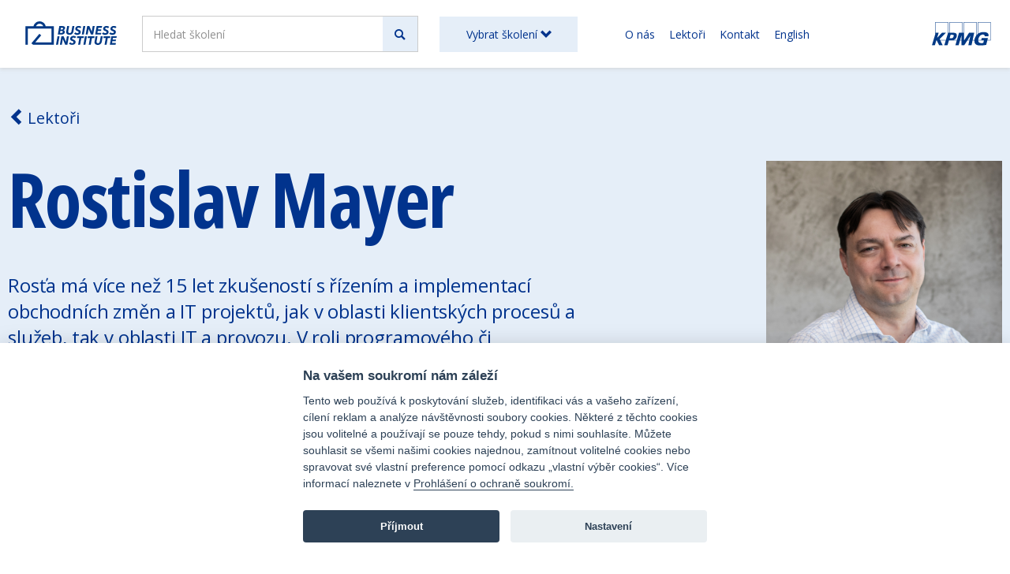

--- FILE ---
content_type: text/html; charset=utf-8
request_url: https://skolenikpmg.cz/skolitele/rostislav-mayer
body_size: 3028
content:
<!DOCTYPE html>
<html class="no-js" lang="cs">
<head>
    <meta charset="utf-8">
    <meta http-equiv="x-ua-compatible" content="ie=edge">
    <meta name="viewport" content="width=device-width, initial-scale=1">
    <title>Rostislav Mayer | KPMG Business Institute</title>
    <meta name="description"
          content="KPMG Business Institute je vzdělávací centrum, které vám nabízí pestrou škálu kurzů a školení zaměřených především na finanční řízení, účetnictví a daně, personální či projektové řízení, měkké dovednosti.">
    <meta name="viewport" content="width=device-width, initial-scale=1">

    <!--[if gt IE 8]><!-->
    <link rel="stylesheet" href="/src/css/index.css?356938463">
    <!--<![endif]-->

    <!--[if lte IE 8]>
	<link rel="stylesheet" href="/src/css/index-oldie.css?1009922091">
	<![endif]-->

    <!--[if lte IE 8]>
	<script src="/src/js/html5shiv.min.js?648385147"></script>
	<![endif]-->

    <meta name="google-site-verification" content="Wk7h0BZIvmSfO2Q6HRWvqWsc5EsU7CdMGbAl4BAbwmg" />

    <!-- Google Tag Manager -->
    <noscript
    >
        <iframe
                src="//www.googletagmanager.com/ns.html?id=GTM-PD53ZR"
                height="0"
                width="0"
                style="display: none; visibility: hidden"
        ></iframe
        >
    </noscript>
    <script>
        ;(function (w, d, s, l, i) {
            w[l] = w[l] || []
            w[l].push({'gtm.start': new Date().getTime(), event: 'gtm.js'})
            var f = d.getElementsByTagName(s)[0],
                j = d.createElement(s),
                dl = l != 'dataLayer' ? '&l=' + l : ''
            j.async = true
            j.src = '//www.googletagmanager.com/gtm.js?id=' + i + dl
            f.parentNode.insertBefore(j, f)
        })(window, document, 'script', 'dataLayer', 'GTM-PD53ZR')
    </script>
    <!-- End Google Tag Manager -->
    <style>
        .backdrop-modal {
            position: fixed;
            display: none;
            z-index: 999;
            top: 0;
            left: 0;
            width: 100%;
            height: 100%;
            background: #00000088;
        }
    </style>
    <!--Cookies Consent Init-END-->
</head>

<!--[if lte IE 8]>
<body class="ie8 no-svg {$bodyClasses}"><![endif]-->
<!--[if gt IE 8]><!-->
<body><!--<![endif]-->

<header class="header">
    <div class="grid-wrap">
        <div class="grid">
            <a href="#" class="main-navigation-toggle js-main-navigation-toggle">
                <span class="icon-list-view"></span>
                <span class="icon-close"></span>
            </a>

            <a href="/" class="logo">
                <img src="/images/kpbi-logo.svg" alt="Business Institute">
            </a>

            <form method="post" action="/vyhledat" class="main-navigation__form">
                <input type="text" name="query" placeholder="Hledat školení" value="">
                <button type="submit"><i class="icon-search"></i></button>
            </form>


            <div class="main-navigation">
                <button class="show-workshops">
                    Vybrat školení
                    <span class="icon-chevron-down"></span>
                    <span class="icon-chevron-up"></span>
                </button>

                <div class="main-navigation__training">
                        <div class="navigation__box">
        <ul class="courses-navigation__list openWorkshops">
                            <li>
                    <a href="/skoleni/ucetni-skoleni"><span>Účetní školení</span> <span class="counter">13</span></a>
                </li>
                            <li>
                    <a href="/skoleni/danova-skoleni"><span>Daňová školení</span> <span class="counter">1</span></a>
                </li>
                            <li>
                    <a href="/skoleni/pravni-skoleni"><span>Právní školení</span> <span class="counter">1</span></a>
                </li>
                            <li>
                    <a href="/skoleni/akademie-esg"><span>Akademie ESG</span> <span class="counter">4</span></a>
                </li>
                            <li>
                    <a href="/skoleni/compliance-management-programme"><span>Compliance Management Programme</span> <span class="counter">13</span></a>
                </li>
                            <li>
                    <a href="/skoleni/bankovnictvi"><span>Bankovnictví</span> <span class="counter">1</span></a>
                </li>
                            <li>
                    <a href="/skoleni/interest-komplexni-pro-financni-instituce"><span>INTEREST – komplexní vzdělávací program pro finanční instituce</span> <span class="counter">1</span></a>
                </li>
                            <li>
                    <a href="/skoleni/interni-audit"><span>Interní audit</span> <span class="counter">12</span></a>
                </li>
                            <li>
                    <a href="/skoleni/projektove-rizeni"><span>Projektové řízení</span> <span class="counter">1</span></a>
                </li>
                            <li>
                    <a href="/skoleni/podnikovy-ombudsman"><span>Podnikový ombudsman</span> <span class="counter">1</span></a>
                </li>
                            <li>
                    <a href="/skoleni/manazerske-a-obchodni-dovednosti"><span>Manažerské a obchodní dovednosti</span> <span class="counter">2</span></a>
                </li>
                    </ul>
    </div>

    <div class="navigation__box">
        <ul class="courses-navigation__list requestWorkshop">
                            <li>
                    <a href="/skoleni/pojistovnictvi">Pojišťovnictví</a>
                </li>
                            <li>
                    <a href="/skoleni/problematika-podvodneho-jednani">Problematika podvodného jednání</a>
                </li>
                            <li>
                    <a href="/skoleni/prodeje-a-akvizice">Prodeje a akvizice</a>
                </li>
                            <li>
                    <a href="/skoleni/real-estate">Real estate</a>
                </li>
                            <li>
                    <a href="/skoleni/zakaznicka-zkusenost">Zákaznická zkušenost</a>
                </li>
                            <li>
                    <a href="/skoleni/ai">AI</a>
                </li>
                            <li>
                    <a href="/skoleni/koucink">Koučink</a>
                </li>
                            <li>
                    <a href="/skoleni/it">IT</a>
                </li>
                            <li>
                    <a href="/skoleni/rozvojovy-program-manazerskych-dovednost">Rozvojový program manažerských dovedností</a>
                </li>
            
            <li>
                <a href="/skoleni-na-miru">Školení na míru</a>
            </li>
        </ul>
    </div>
                </div>

                <div class="main-navigation__items">
                    <a class="main-navigation__item" href="/o-nas">O nás</a>
                    <a class="main-navigation__item" href="/skolitele">Lektoři</a>
                    <a class="main-navigation__item" href="/kontakt">Kontakt</a>
                    <a class="main-navigation__item" href="/en/skolitele/rostislav-mayer">English</a>
                </div>
            </div>

            <a href="/" class="logo-kpmg">
                <img src="/images/kpmg-logo.svg" alt="KPMG">
            </a>
        </div>
    </div>
</header>

 <div class="lector-profile-header"><div class="grid-wrap"><div class="grid"><div class="content"><div class="breadcrumbs"><a class="main-navigation__item" href="/skolitele"><span class="icon-chevron-left"></span> Lektoři </a></div><h1 class="title">Rostislav Mayer</h1><p class="description">Rosťa má více než 15 let zkušeností s řízením a implementací obchodních změn a IT projektů, jak v oblasti klientských procesů a služeb, tak v oblasti IT a provozu. V roli programového či projektového manažera se zaměřuje na zavádění nových technologií, zlepšování výkonnosti procesů a zvyšování zákaznické spokojenosti. V minulosti Rosťa odpovídal za řízení IT dodávek a požadavků (IT Demand management), Business Process management (optimalizační strategie a efektivní nastavení organizace) a zastával roli manažera podnikového projektového portfolia.</p></div><img class="photo" src="/media/f0b640696ce9_lecturer.jpg" width="100%"></div></div></div>
<div class="content">
    <div class="lector-profile-body"><div class="grid-wrap"><div class="grid"><h2>Aktuální školení</h2><div class="workshops"><p>Nemá vypsaná žádná školení</p></div></div></div></div></div>

<footer class="footer">
    <div class="grid-wrap">
        <div class="grid">
            <div class="o-media__img">
                <img src="/images/acca.png" alt="">
            </div>
            <div class="o-media__body">
                Všechna školení poskytovaná KPMG Business Institutem jsou součástí systému dalšího profesního vzdělávání pro členy ACCA, kteří díky účasti na nich budou moci pokračovat ve sbírání bodů CPD. Obsah školení je v souladu se zaměřením tematických okruhů stanovených pro složení auditorské zkoušky dle § 8 zákona č. 93/2009 Sb., o auditorech.
            </div>
        </div>

        <div class="grid">
    
            <p>
                &copy; 2026 KPMG Česká republika, s.r.o., a Czech limited liability company and a member firm of the KPMG global organization of independent member firms affiliated with KPMG International Limited, a private English company limited by guarantee. All rights reserved. <br> 
                                    <a style="color:#01338D" href="https://skolenikpmg.cz/podminky">Obchodní podmínky</a> | 
                    <a style="color:#01338D" href="https://kpmg.com/cz/cs/home/misc/pravni-prohlaseni.html">Právní prohlášení</a> | 
                    <a style="color:#01338D" href="https://kpmg.com/cz/cs/home/misc/prohlaseni-o-ochrane-soukromi.html">Ochrana soukromí</a> | 
                    <button type="button" data-cc="c-settings" class="cookie-settings">Nastavení cookie</button>
                
            </p>
        </div>
    </div>
</footer>

<script src="/src/js/jquery.min.js?1111438676"></script>
<script src="/src/js/owl-carousel/owl.carousel.min.js?74826080"></script>
<script src="/js/jquery.form.js?1053062382"></script>
<script src="/src/js/main.js?356556354"></script>
<script src="/src/js/consent.js?2130609537"></script>
<script src="/src/js/cookie.js?1089694051"></script>

</body>
</html>


--- FILE ---
content_type: text/css
request_url: https://skolenikpmg.cz/src/css/icon.css
body_size: 10130
content:
@font-face {
    font-family: 'icomoon';
    src: url("../font/icomoon.eot");
    src: url("../font/icomoon.eot#iefix") format('embedded-opentype'), url("[data-uri]") format('woff'), url("../font/icomoon.ttf") format('truetype'), url("../font/icomoon.svg#icomoon") format('svg');
    font-weight: normal;
    font-style: normal
}

[class^="icon-"], [class*=" icon-"] {
    font-family: 'icomoon' !important;
    speak: none;
    font-style: normal;
    font-weight: normal;
    font-variant: normal;
    text-transform: none;
    line-height: 1;
    -webkit-font-smoothing: antialiased;
    -moz-osx-font-smoothing: grayscale
}

.icon-search:before {
    content: "\e926"
}

.icon-list-view:before {
    content: "\e91a"
}

.icon-close:before {
    content: "\e911"
}

.icon-chevron-down:before {
    content: "\e90c"
}

.icon-chevron-up:before {
    content: "\e90f"
}

.icon-calendar:before {
    content: "\e907"
}

.icon-person:before {
    content: "\e921"
}

.icon-chevron-right:before {
    content: "\e90e"
}

.icon-chevron-left:before {
    content: "\e90d"
}

--- FILE ---
content_type: text/plain
request_url: https://www.google-analytics.com/j/collect?v=1&_v=j102&a=255115696&t=pageview&_s=1&dl=https%3A%2F%2Fskolenikpmg.cz%2Fskolitele%2Frostislav-mayer&ul=en-us%40posix&dt=Rostislav%20Mayer%20%7C%20KPMG%20Business%20Institute&sr=1280x720&vp=1280x720&_u=YEBAAAABAAAAAC~&jid=770011103&gjid=102872906&cid=336083529.1769179237&tid=UA-44382169-1&_gid=1126665839.1769179237&_r=1&_slc=1&gtm=45He61m1h2n71PD53ZRv72082141za200zd72082141&gcd=13l3l3l3l1l1&dma=0&tag_exp=103116026~103200004~104527907~104528500~104684208~104684211~105391253~115616985~115938465~115938468~116682875~116992598~117041587~117223559~117223565&z=1702073995
body_size: -450
content:
2,cG-48Y8C29BC8

--- FILE ---
content_type: image/svg+xml
request_url: https://skolenikpmg.cz/images/kpmg-logo.svg
body_size: 3884
content:
<?xml version="1.0" encoding="UTF-8" standalone="no"?>
<svg viewBox="0 0 284 114" version="1.1" xmlns="http://www.w3.org/2000/svg" xmlns:xlink="http://www.w3.org/1999/xlink">
    <!-- Generator: Sketch 3.8.3 (29802) - http://www.bohemiancoding.com/sketch -->
    <title>Page 1</title>
    <desc>Created with Sketch.</desc>
    <defs>
        <polygon id="path-1" points="283.437 113.8407 283.437 0 0.0002 0 0.0002 113.8407"></polygon>
    </defs>
    <g id="Page-1" stroke="none" stroke-width="1" fill="none" fill-rule="evenodd">
        <g id="Artboard-3">
            <g id="Page-1">
                <mask id="mask-2" fill="white">
                    <use xlink:href="#path-1"></use>
                </mask>
                <g id="Clip-2"></g>
                <path d="M220.5132,-0.0003 L220.5132,56.8057 C218.5292,58.3727 216.8412,60.0507 215.2692,61.8597 L215.2692,-0.0003 L152.3452,-0.0003 L152.3452,51.7257 L147.1322,51.7257 L147.1322,-0.0003 L84.1982,-0.0003 L84.1982,51.8077 L78.9912,51.8077 L78.9912,-0.0003 L16.0552,-0.0003 L16.0552,59.0487 L0.0002,112.5867 L14.1212,112.5867 L21.2152,88.8757 L23.2552,88.8757 L34.9672,112.5867 L52.0312,112.5867 L40.6672,88.8757 L66.4532,88.8757 L59.2982,112.5867 L74.7322,112.5867 L81.7912,88.9427 L85.1792,88.9427 L85.1792,88.8757 L90.0322,88.8757 L90.4192,88.8757 L119.5372,88.8757 L112.7232,112.5167 L128.2822,112.5167 L134.8862,88.8757 L141.8872,88.8757 L142.0752,112.5167 L155.1282,112.5167 L170.1092,88.8757 L179.9182,88.8757 L174.8592,112.5167 L190.1792,112.5167 L195.1482,88.8757 L204.0082,88.8757 C203.6572,96.2047 205.5302,102.8607 210.3902,107.3427 C216.3252,112.7977 225.4412,113.8407 232.1892,113.8407 C241.4192,113.8407 251.0012,112.5167 260.6422,110.3427 L265.9512,88.8757 L283.4372,88.8757 L283.4372,-0.0003 L220.5132,-0.0003 Z M76.7232,54.8227 L75.8082,57.8567 L67.4452,85.6827 L67.1152,86.6617 L39.5932,86.6617 L37.4452,82.1277 L67.1152,51.8077 L48.0532,51.8077 L24.8512,76.7997 L32.3662,51.8077 L18.3102,51.8077 L18.3102,2.2437 L76.7232,2.2437 L76.7232,54.8227 Z M92.9712,78.3527 L92.9532,78.3527 C92.3872,78.3817 91.8172,78.4307 91.1642,78.4307 C90.3112,78.4307 89.6452,78.4617 89.0162,78.4617 L85.2752,78.4307 L87.0052,72.0357 L87.8232,68.8597 L89.7862,61.4197 C90.6552,61.4197 91.5082,61.3887 92.3232,61.3887 L95.2192,61.3887 C100.1622,61.3887 103.2902,61.6697 104.4272,63.2597 C105.3002,64.4527 105.1872,66.5167 104.1582,69.6547 C102.3942,75.0597 100.1622,77.8037 92.9712,78.3527 L92.9712,78.3527 Z M135.5142,86.6617 L141.6702,64.8077 L141.8872,86.6617 L135.5142,86.6617 Z M144.8702,51.7257 L130.2412,51.7257 L120.2042,86.6617 L104.6912,86.6617 C112.5962,83.7377 117.4062,78.1537 118.8942,69.8677 C120.1202,63.4287 119.5372,59.1917 116.9122,56.0207 C112.9772,51.2997 105.0792,51.7047 98.0622,51.7047 C96.8362,51.7047 86.4582,51.7257 86.4582,51.7257 L86.4582,2.2437 L144.8702,2.2437 L144.8702,51.7257 Z M180.3622,86.6617 L171.5682,86.6617 L184.8792,65.7177 L180.3622,86.6617 Z M213.0052,52.7077 L212.9762,64.8077 C208.9002,70.4397 206.3692,76.5887 205.1862,81.5417 C204.7392,83.2767 204.4242,84.9597 204.2542,86.6617 L195.6632,86.6617 L203.0082,51.8077 L178.2872,51.7847 L156.1612,86.6617 L154.5502,86.6617 L154.5502,2.2437 L213.0052,2.2437 L213.0052,52.7077 Z M246.7062,100.9287 C243.3682,101.5327 240.0402,101.9347 236.8722,101.9347 C228.4412,101.9347 222.5772,98.0167 222.4542,88.8757 L249.6952,88.8757 L246.7062,100.9287 Z M281.2162,86.6617 L266.4902,86.6617 L268.9212,76.9227 L239.4152,76.9227 L236.9902,86.6617 L222.7322,86.6617 L222.7322,84.6617 C222.9522,83.5637 223.1422,82.4137 223.4172,81.1827 C226.0112,70.6817 232.9062,60.3047 244.8312,60.3047 C249.5502,60.3047 254.2402,62.1037 253.5972,68.6307 L271.1522,68.6307 C271.8432,65.5847 273.0052,60.3967 269.6932,55.6277 C265.9512,50.4447 258.4132,48.3647 248.6382,48.3647 C241.6852,48.3647 231.5172,49.4777 222.7322,55.2117 L222.7322,2.2437 L281.2162,2.2437 L281.2162,86.6617 Z" id="Fill-1" fill="#003985" mask="url(#mask-2)"></path>
            </g>
        </g>
    </g>
</svg>

--- FILE ---
content_type: image/svg+xml
request_url: https://skolenikpmg.cz/images/kpbi-logo.svg
body_size: 14180
content:
<?xml version="1.0" encoding="UTF-8" standalone="no"?>
<svg viewBox="0 0 568 147" version="1.1" xmlns="http://www.w3.org/2000/svg" xmlns:xlink="http://www.w3.org/1999/xlink">
    <!-- Generator: Sketch 3.8.3 (29802) - http://www.bohemiancoding.com/sketch -->
    <title>Artboard 1</title>
    <desc>Created with Sketch.</desc>
    <defs></defs>
    <g id="Page-1" stroke="none" stroke-width="1" fill="none" fill-rule="evenodd">
        <g id="Artboard-1" fill="#003985">
            <g id="KBI-logo-cz_colorCMYK">
                <g id="Group">
                    <path d="M221.213,39.94 L219.283,51.141 L226.85,51.141 C227.741,51.141 228.668,51.043 229.632,50.846 C230.595,50.65 231.473,50.306 232.265,49.815 C233.055,49.324 233.712,48.661 234.231,47.825 C234.749,46.991 235.009,45.959 235.009,44.73 C235.009,43.011 234.343,41.783 233.007,41.046 C231.672,40.308 229.99,39.94 227.963,39.94 L221.213,39.94 L221.213,39.94 Z M217.652,60.042 L215.5,72.578 L222.696,72.578 C224.079,72.578 225.391,72.456 226.628,72.207 C227.863,71.961 228.964,71.565 229.929,71.021 C230.893,70.477 231.659,69.735 232.229,68.795 C232.797,67.857 233.081,66.718 233.081,65.383 C233.081,63.703 232.438,62.392 231.152,61.452 C229.866,60.513 228.037,60.042 225.663,60.042 L217.652,60.042 L217.652,60.042 Z M231.82,30 C233.649,30 235.479,30.198 237.309,30.594 C239.138,30.99 240.783,31.645 242.242,32.56 C243.7,33.475 244.887,34.662 245.803,36.12 C246.717,37.579 247.174,39.372 247.174,41.498 C247.174,45.058 246.137,47.977 244.059,50.251 C241.982,52.526 239.287,54.084 235.974,54.924 L235.974,55.073 C238.645,55.517 240.882,56.717 242.686,58.67 C244.492,60.624 245.395,63.158 245.395,66.273 C245.395,68.944 244.838,71.293 243.725,73.32 C242.612,75.348 241.066,77.042 239.089,78.401 C237.112,79.762 234.738,80.788 231.969,81.479 C229.198,82.172 226.183,82.518 222.919,82.518 L202,82.518 L211.272,30 L231.82,30 L231.82,30 Z" id="Fill-1"></path>
                    <path d="M296.282,71.726 C295.044,74.272 293.426,76.436 291.422,78.216 C289.42,79.996 287.033,81.381 284.265,82.37 C281.494,83.359 278.305,83.853 274.695,83.853 C271.531,83.853 268.674,83.47 266.127,82.703 C263.581,81.938 261.406,80.849 259.6,79.44 C257.795,78.03 256.411,76.313 255.446,74.285 C254.483,72.257 254,69.982 254,67.46 C254,66.768 254.037,66.027 254.111,65.235 C254.185,64.445 254.27,63.677 254.371,62.935 L260.156,30 L272.397,30 L266.758,61.823 C266.659,62.317 266.597,62.837 266.574,63.38 C266.547,63.925 266.536,64.419 266.536,64.864 C266.536,65.952 266.695,66.991 267.018,67.979 C267.339,68.969 267.846,69.846 268.539,70.613 C269.231,71.38 270.145,71.985 271.284,72.43 C272.42,72.875 273.78,73.098 275.363,73.098 C277.439,73.098 279.158,72.764 280.518,72.096 C281.878,71.428 282.991,70.564 283.857,69.5 C284.721,68.437 285.377,67.25 285.823,65.94 C286.267,64.63 286.613,63.306 286.86,61.971 L292.573,30 L304.738,30 L298.952,63.232 C298.407,66.348 297.517,69.179 296.282,71.726" id="Fill-2"></path>
                    <path d="M339.941,43.168 C338.952,41.833 337.717,40.819 336.232,40.126 C334.748,39.435 333.092,39.088 331.263,39.088 C330.422,39.088 329.531,39.199 328.593,39.422 C327.653,39.645 326.8,40.015 326.033,40.534 C325.265,41.054 324.623,41.71 324.105,42.5 C323.584,43.292 323.326,44.256 323.326,45.393 C323.326,46.877 323.906,48.052 325.068,48.917 C326.23,49.782 327.85,50.585 329.928,51.327 C332.201,52.119 334.23,52.997 336.01,53.96 C337.791,54.925 339.297,56.026 340.535,57.261 C341.77,58.499 342.71,59.895 343.354,61.453 C343.996,63.011 344.317,64.78 344.317,66.757 C344.317,69.922 343.662,72.616 342.353,74.842 C341.041,77.067 339.348,78.885 337.271,80.294 C335.195,81.703 332.868,82.73 330.298,83.373 C327.727,84.015 325.18,84.336 322.658,84.336 C320.777,84.336 318.899,84.163 317.02,83.817 C315.14,83.471 313.336,82.964 311.606,82.297 C309.874,81.629 308.267,80.776 306.783,79.737 C305.3,78.699 304.039,77.512 303,76.177 L312.124,68.76 C313.163,70.342 314.696,71.627 316.724,72.616 C318.751,73.606 320.804,74.1 322.88,74.1 C323.968,74.1 325.018,73.989 326.033,73.766 C327.045,73.544 327.949,73.173 328.741,72.653 C329.531,72.135 330.162,71.467 330.633,70.65 C331.102,69.835 331.337,68.859 331.337,67.721 C331.337,65.892 330.595,64.445 329.111,63.381 C327.628,62.318 325.649,61.367 323.178,60.525 C321.446,59.932 319.826,59.264 318.318,58.523 C316.81,57.781 315.499,56.866 314.386,55.778 C313.275,54.691 312.384,53.392 311.716,51.884 C311.049,50.376 310.715,48.559 310.715,46.432 C310.715,43.761 311.271,41.35 312.384,39.199 C313.497,37.048 315.017,35.219 316.946,33.71 C318.874,32.202 321.125,31.04 323.696,30.223 C326.266,29.408 329.011,29 331.93,29 C333.463,29 335.02,29.148 336.604,29.445 C338.186,29.742 339.706,30.175 341.166,30.743 C342.623,31.312 343.971,32.017 345.208,32.857 C346.444,33.699 347.481,34.663 348.324,35.75 L339.941,43.168" id="Fill-3"></path>
                    <polyline id="Fill-4" points="351 82.518 360.272 30 372.661 30 363.389 82.518 351 82.518"></polyline>
                    <polyline id="Fill-5" points="407.787 82.518 393.322 47.654 393.098 47.654 387.165 82.518 375 82.518 384.272 30 398.143 30 412.533 64.641 412.682 64.641 418.617 30 430.782 30 421.509 82.518 407.787 82.518"></polyline>
                    <polyline id="Fill-6" points="434 82.518 443.272 30 476.876 30 475.02 40.534 453.213 40.534 451.431 50.696 472.202 50.696 470.422 60.636 449.651 60.636 447.724 71.911 471.609 71.911 469.753 82.518 434 82.518"></polyline>
                    <path d="M512.94,43.168 C511.949,41.833 510.714,40.819 509.231,40.126 C507.748,39.435 506.09,39.088 504.261,39.088 C503.419,39.088 502.529,39.199 501.59,39.422 C500.65,39.645 499.798,40.015 499.032,40.534 C498.265,41.054 497.623,41.71 497.102,42.5 C496.584,43.292 496.324,44.256 496.324,45.393 C496.324,46.877 496.905,48.052 498.067,48.917 C499.228,49.782 500.85,50.585 502.926,51.327 C505.199,52.119 507.228,52.997 509.009,53.96 C510.789,54.925 512.297,56.026 513.533,57.261 C514.769,58.499 515.71,59.895 516.352,61.453 C516.994,63.011 517.316,64.78 517.316,66.757 C517.316,69.922 516.661,72.616 515.351,74.842 C514.04,77.067 512.346,78.885 510.27,80.294 C508.192,81.703 505.868,82.73 503.296,83.373 C500.724,84.015 498.179,84.336 495.657,84.336 C493.777,84.336 491.898,84.163 490.018,83.817 C488.138,83.471 486.334,82.964 484.603,82.297 C482.873,81.629 481.266,80.776 479.783,79.737 C478.3,78.699 477.038,77.512 476,76.177 L485.124,68.76 C486.161,70.342 487.694,71.627 489.722,72.616 C491.749,73.606 493.802,74.1 495.879,74.1 C496.966,74.1 498.018,73.989 499.032,73.766 C500.044,73.544 500.947,73.173 501.739,72.653 C502.529,72.135 503.159,71.467 503.63,70.65 C504.099,69.835 504.335,68.859 504.335,67.721 C504.335,65.892 503.594,64.445 502.111,63.381 C500.626,62.318 498.648,61.367 496.176,60.525 C494.444,59.932 492.825,59.264 491.317,58.523 C489.807,57.781 488.499,56.866 487.386,55.778 C486.273,54.691 485.382,53.392 484.715,51.884 C484.047,50.376 483.714,48.559 483.714,46.432 C483.714,43.761 484.271,41.35 485.382,39.199 C486.495,37.048 488.016,35.219 489.944,33.71 C491.874,32.202 494.123,31.04 496.694,30.223 C499.266,29.408 502.01,29 504.929,29 C506.46,29 508.018,29.148 509.602,29.445 C511.184,29.742 512.705,30.175 514.164,30.743 C515.622,31.312 516.969,32.017 518.207,32.857 C519.442,33.699 520.481,34.663 521.322,35.75 L512.94,43.168" id="Fill-7"></path>
                    <path d="M557.941,43.168 C556.95,41.833 555.715,40.819 554.231,40.126 C552.748,39.435 551.09,39.088 549.261,39.088 C548.42,39.088 547.529,39.199 546.591,39.422 C545.651,39.645 544.798,40.015 544.032,40.534 C543.265,41.054 542.623,41.71 542.103,42.5 C541.584,43.292 541.324,44.256 541.324,45.393 C541.324,46.877 541.905,48.052 543.068,48.917 C544.228,49.782 545.85,50.585 547.926,51.327 C550.199,52.119 552.228,52.997 554.009,53.96 C555.789,54.925 557.297,56.026 558.533,57.261 C559.77,58.499 560.71,59.895 561.352,61.453 C561.994,63.011 562.317,64.78 562.317,66.757 C562.317,69.922 561.661,72.616 560.351,74.842 C559.04,77.067 557.346,78.885 555.27,80.294 C553.193,81.703 550.868,82.73 548.296,83.373 C545.725,84.015 543.179,84.336 540.657,84.336 C538.777,84.336 536.899,84.163 535.019,83.817 C533.138,83.471 531.334,82.964 529.604,82.297 C527.873,81.629 526.267,80.776 524.783,79.737 C523.3,78.699 522.039,77.512 521,76.177 L530.124,68.76 C531.161,70.342 532.694,71.627 534.722,72.616 C536.749,73.606 538.802,74.1 540.88,74.1 C541.966,74.1 543.018,73.989 544.032,73.766 C545.045,73.544 545.947,73.173 546.739,72.653 C547.529,72.135 548.16,71.467 548.631,70.65 C549.1,69.835 549.335,68.859 549.335,67.721 C549.335,65.892 548.594,64.445 547.111,63.381 C545.626,62.318 543.649,61.367 541.176,60.525 C539.444,59.932 537.826,59.264 536.317,58.523 C534.808,57.781 533.499,56.866 532.386,55.778 C531.273,54.691 530.382,53.392 529.716,51.884 C529.047,50.376 528.715,48.559 528.715,46.432 C528.715,43.761 529.271,41.35 530.382,39.199 C531.495,37.048 533.017,35.219 534.944,33.71 C536.874,32.202 539.123,31.04 541.694,30.223 C544.266,29.408 547.011,29 549.93,29 C551.461,29 553.018,29.148 554.602,29.445 C556.184,29.742 557.705,30.175 559.164,30.743 C560.623,31.312 561.969,32.017 563.207,32.857 C564.442,33.699 565.481,34.663 566.322,35.75 L557.941,43.168" id="Fill-8"></path>
                    <polyline id="Fill-9" points="191 145.518 200.272 93 212.659 93 203.387 145.518 191 145.518"></polyline>
                    <polyline id="Fill-10" points="247.787 145.518 233.322 110.654 233.1 110.654 227.165 145.518 215 145.518 224.272 93 238.145 93 252.535 127.641 252.683 127.641 258.617 93 270.782 93 261.51 145.518 247.787 145.518"></polyline>
                    <path d="M307.941,105.168 C306.952,103.833 305.717,102.819 304.232,102.126 C302.749,101.435 301.092,101.088 299.263,101.088 C298.422,101.088 297.531,101.199 296.593,101.422 C295.653,101.645 294.8,102.015 294.033,102.534 C293.266,103.054 292.624,103.71 292.105,104.5 C291.585,105.292 291.326,106.256 291.326,107.393 C291.326,108.877 291.906,110.052 293.068,110.917 C294.23,111.782 295.85,112.585 297.928,113.327 C300.202,114.119 302.23,114.996 304.01,115.96 C305.791,116.925 307.298,118.026 308.536,119.261 C309.77,120.499 310.71,121.895 311.354,123.453 C311.996,125.01 312.317,126.779 312.317,128.757 C312.317,131.922 311.662,134.616 310.353,136.842 C309.041,139.067 307.349,140.885 305.271,142.294 C303.195,143.703 300.869,144.73 298.299,145.372 C295.727,146.015 293.18,146.336 290.658,146.336 C288.778,146.336 286.899,146.163 285.021,145.817 C283.141,145.47 281.336,144.964 279.606,144.297 C277.874,143.629 276.267,142.776 274.784,141.737 C273.3,140.699 272.039,139.512 271,138.177 L280.125,130.759 C281.163,132.342 282.696,133.627 284.724,134.616 C286.751,135.606 288.804,136.1 290.88,136.1 C291.968,136.1 293.019,135.989 294.033,135.766 C295.045,135.544 295.949,135.173 296.741,134.653 C297.531,134.134 298.162,133.467 298.633,132.65 C299.102,131.835 299.337,130.859 299.337,129.721 C299.337,127.892 298.595,126.445 297.112,125.381 C295.628,124.318 293.649,123.367 291.178,122.525 C289.446,121.932 287.826,121.264 286.318,120.522 C284.81,119.781 283.5,118.866 282.387,117.778 C281.275,116.691 280.385,115.392 279.716,113.884 C279.049,112.376 278.715,110.559 278.715,108.432 C278.715,105.761 279.272,103.35 280.385,101.199 C281.498,99.048 283.017,97.219 284.947,95.71 C286.875,94.202 289.125,93.04 291.697,92.223 C294.267,91.408 297.011,91 299.93,91 C301.463,91 303.02,91.148 304.604,91.445 C306.186,91.742 307.706,92.175 309.166,92.743 C310.623,93.312 311.972,94.017 313.208,94.857 C314.444,95.699 315.482,96.663 316.325,97.75 L307.941,105.168" id="Fill-11"></path>
                    <polyline id="Fill-12" points="348.074 103.608 340.657 145.518 328.343 145.518 335.687 103.608 321 103.608 322.928 93 364.32 93 362.465 103.608 348.074 103.608"></polyline>
                    <polyline id="Fill-13" points="361 145.518 370.272 93 382.659 93 373.387 145.518 361 145.518"></polyline>
                    <polyline id="Fill-14" points="414.076 103.608 406.658 145.518 394.345 145.518 401.689 103.608 387 103.608 388.93 93 430.321 93 428.467 103.608 414.076 103.608"></polyline>
                    <path d="M472.282,134.725 C471.045,137.272 469.425,139.436 467.424,141.216 C465.42,142.996 463.034,144.381 460.265,145.37 C457.494,146.359 454.305,146.853 450.697,146.853 C447.531,146.853 444.676,146.47 442.129,145.703 C439.58,144.938 437.406,143.849 435.601,142.439 C433.795,141.03 432.411,139.313 431.447,137.285 C430.483,135.257 430,132.982 430,130.46 C430,129.768 430.038,129.027 430.112,128.235 C430.186,127.445 430.272,126.677 430.371,125.935 L436.158,93 L448.397,93 L442.76,124.823 C442.659,125.317 442.598,125.837 442.573,126.38 C442.549,126.925 442.537,127.419 442.537,127.864 C442.537,128.952 442.697,129.991 443.018,130.979 C443.339,131.969 443.846,132.846 444.539,133.613 C445.231,134.38 446.146,134.985 447.284,135.43 C448.421,135.875 449.781,136.098 451.363,136.098 C453.441,136.098 455.158,135.764 456.52,135.096 C457.878,134.428 458.991,133.564 459.857,132.5 C460.721,131.437 461.378,130.25 461.823,128.939 C462.269,127.63 462.613,126.306 462.861,124.971 L468.573,93 L480.738,93 L474.952,126.232 C474.407,129.348 473.518,132.179 472.282,134.725" id="Fill-15"></path>
                    <polyline id="Fill-16" points="512.076 103.608 504.657 145.518 492.344 145.518 499.688 103.608 485 103.608 486.929 93 528.32 93 526.466 103.608 512.076 103.608"></polyline>
                    <polyline id="Fill-17" points="525 145.518 534.273 93 567.876 93 566.021 103.534 544.213 103.534 542.432 113.696 563.202 113.696 561.423 123.636 540.652 123.636 538.724 134.911 562.61 134.911 560.754 145.518 525 145.518"></polyline>
                    <g id="Group-21">
                        <path d="M89.027,15.111 C99.185,15.111 108.175,21.641 111.522,31.014 L66.532,31.014 C69.879,21.641 78.87,15.111 89.027,15.111 L89.027,15.111 Z M126.794,31.014 C123.039,13.273 107.166,0.402 89.027,0.402 C70.888,0.402 55.015,13.273 51.26,31.014 L0.823,31.014 L0.823,145.519 L15.532,145.519 L15.532,45.722 L162.522,45.722 L162.522,130.811 L62.532,130.811 L98.894,87.345 L87.612,77.907 L38.262,136.898 L47.825,145.519 L177.231,145.519 L177.231,31.014 L126.794,31.014 L126.794,31.014 Z" id="Fill-18"></path>
                    </g>
                </g>
            </g>
        </g>
    </g>
</svg>

--- FILE ---
content_type: application/javascript
request_url: https://skolenikpmg.cz/src/js/consent.js?2130609537
body_size: 15767
content:
/*!
 * CookieConsent v2.7.1
 * https://www.github.com/orestbida/cookieconsent
 * Author Orest Bida
 * Released under the MIT License
 */
(function () {
    'use strict';
    /**
     * @param {HTMLElement} [root] - [optional] element where the cookieconsent will be appended
     * @returns {Object} cookieconsent object with API
     */
    var CookieConsent = function (root) {

        /**
         * CHANGE THIS FLAG FALSE TO DISABLE console.log()
         */
        var ENABLE_LOGS = false;

        var _config = {
            'current_lang': 'en',
            'auto_language': null,
            'autorun': true,                          // run as soon as loaded
            'cookie_name': 'cc_cookie',
            'cookie_expiration': 182,                 // default: 6 months (in days)
            'cookie_domain': window.location.hostname,       // default: current domain
            'cookie_path': '/',
            'cookie_same_site': 'Lax',
            'use_rfc_cookie': false,
            'autoclear_cookies': true,
            'revision': 0,
            'script_selector': 'data-cookiecategory'
        };

        /**
         * Object which holds the main methods/API (.show, .run, ...)
         */
        var _cookieconsent = {};

        /**
         * Internal state variables
         */
        var saved_cookie_content = {};
        var consent_modal_exists = false;
        var cookie_consent_accepted = false;
        var consent_modal_visible = false;
        var settings_modal_visible = false;
        var clicked_inside_modal = false;
        var current_modal_focusable;
        var all_table_headers, all_blocks, onAccept, onChange, onFirstAction;
        var valid_revision = true, revision_enabled = false, data = null;

        /**
         * Accept type:
         *  - "all"
         *  - "necessary"
         *  - "custom"
         * @type {string}
         */
        var accept_type;

        /**
         * Contains all accepted categories
         * @type {string[]}
         */
        var accepted_categories = [];

        /**
         * Contains all non-accepted (rejected) categories
         * @type {string[]}
         */
        var rejected_categories = [];

        // Don't run plugin (to avoid indexing its text content) if bot detected
        var is_bot = false;

        /**
         * Save reference to the last focused element on the page
         * (used later to restore focus when both modals are closed)
         */
        var last_elem_before_modal;
        var last_consent_modal_btn_focus;

        /**
         * Both of the arrays below have the same structure:
         * [0] => holds reference to the FIRST focusable element inside modal
         * [1] => holds reference to the LAST focusable element inside modal
         */
        var consent_modal_focusable = [];
        var settings_modal_focusable = [];

        /**
         * Keep track of enabled/disabled categories
         * @type {boolean[]}
         */
        var toggle_states = [];

        /**
         * Stores all available categories
         * @type {string[]}
         */
        var toggle_categories = [];

        /**
         * Keep track of readonly toggles
         * @type {boolean[]}
         */
        var toggle_readonly = [];

        /**
         * Pointers to main dom elements (to avoid retrieving them later using document.getElementById)
         */
        var html_dom = document.documentElement;
        var main_container;
        var consent_modal;
        var settings_container, settings_inner;

        /**
         * Update config settings
         * @param {Object} conf_params
         */
        var _setConfig = function (conf_params) {
            _log("CookieConsent [CONFIG]: received_config_settings ", conf_params);

            if (typeof conf_params['cookie_expiration'] === "number")
                _config.cookie_expiration = conf_params['cookie_expiration'];

            if (typeof conf_params['cookie_necessary_only_expiration'] === "number")
                _config.cookie_necessary_only_expiration = conf_params['cookie_necessary_only_expiration'];

            if (typeof conf_params['autorun'] === "boolean")
                _config.autorun = conf_params['autorun'];

            if (typeof conf_params['cookie_domain'] === "string")
                _config.cookie_domain = conf_params['cookie_domain'];

            if (typeof conf_params['cookie_same_site'] === "string")
                _config.cookie_same_site = conf_params['cookie_same_site'];

            if (typeof conf_params['cookie_path'] === "string")
                _config.cookie_path = conf_params['cookie_path'];

            if (typeof conf_params['cookie_name'] === "string")
                _config.cookie_name = conf_params['cookie_name'];

            if (typeof conf_params['onAccept'] === "function")
                onAccept = conf_params['onAccept'];

            if (typeof conf_params['onFirstAction'] === "function")
                onFirstAction = conf_params['onFirstAction'];

            if (typeof conf_params['onChange'] === "function")
                onChange = conf_params['onChange'];

            if (typeof conf_params['revision'] === "number") {
                conf_params['revision'] > -1 && (_config.revision = conf_params['revision']);
                revision_enabled = true;
            }

            if (conf_params['autoclear_cookies'] === true)
                _config.autoclear_cookies = true;

            if (conf_params['use_rfc_cookie'] === true)
                _config.use_rfc_cookie = true;

            if (conf_params['hide_from_bots'] === true) {
                is_bot = navigator &&
                    ((navigator.userAgent && /bot|crawl|spider|slurp|teoma/i.test(navigator.userAgent)) || navigator.webdriver);
            }

            _config.page_scripts = conf_params['page_scripts'] === true;
            _config.page_scripts_order = conf_params['page_scripts_order'] !== false;

            if (conf_params['auto_language'] === 'browser' || conf_params['auto_language'] === true) {
                _config.auto_language = 'browser';
            } else if (conf_params['auto_language'] === 'document') {
                _config.auto_language = 'document';
            }

            _config.current_lang = _resolveCurrentLang(conf_params.languages, conf_params['current_lang']);
        }

        /**
         * Search for all occurrences in the current page and add an onClick listener :
         * when clicked => open settings modal
         */
        var _addCookieSettingsButtonListener = function () {
            var all_links = document.querySelectorAll('a[data-cc="c-settings"], button[data-cc="c-settings"]');
            for (var x = 0; x < all_links.length; x++) {
                all_links[x].setAttribute('aria-haspopup', 'dialog');
                _addEvent(all_links[x], 'click', function (event) {
                    _cookieconsent.showSettings(0);
                    event.preventDefault ? event.preventDefault() : event.returnValue = false;
                });
            }
        }

        /**
         * Get a valid language (at least 1 must be defined)
         * @param {string} lang - desired language
         * @param {Object} all_languages - all defined languages
         * @returns {string} validated language
         */
        var _getValidatedLanguage = function (lang, all_languages) {
            if (Object.prototype.hasOwnProperty.call(all_languages, lang)) {
                return lang;
            } else if (_getKeys(all_languages).length > 0) {
                if (Object.prototype.hasOwnProperty.call(all_languages, _config.current_lang)) {
                    return _config.current_lang;
                } else {
                    return _getKeys(all_languages)[0];
                }
            }
        }

        /**
         * Save reference to first and last focusable elements inside each modal
         * to prevent losing focus while navigating with TAB
         */
        var _getModalFocusableData = function () {

            /**
             * Note: any of the below focusable elements, which has the attribute tabindex="-1" AND is either
             * the first or last element of the modal, won't receive focus during "open/close" modal
             */
            var allowed_focusable_types = ['[href]', 'button', 'input', 'details', '[tabindex="0"]'];

            function _getAllFocusableElements(modal, _array) {
                var focus_later = false, focus_first = false;

                // ie might throw exception due to complex unsupported selector => a:not([tabindex="-1"])
                try {
                    var focusable_elems = modal.querySelectorAll(allowed_focusable_types.join(':not([tabindex="-1"]), '));
                    var attr, len = focusable_elems.length, i = 0;

                    while (i < len) {

                        attr = focusable_elems[i].getAttribute('data-focus');

                        if (!focus_first && attr === "1") {
                            focus_first = focusable_elems[i];

                        } else if (attr === "0") {
                            focus_later = focusable_elems[i];
                            if (!focus_first && focusable_elems[i + 1].getAttribute('data-focus') !== "0") {
                                focus_first = focusable_elems[i + 1];
                            }
                        }

                        i++;
                    }

                } catch (e) {
                    return modal.querySelectorAll(allowed_focusable_types.join(', '));
                }

                /**
                 * Save first and last elements (used to lock/trap focus inside modal)
                 */
                _array[0] = focusable_elems[0];
                _array[1] = focusable_elems[focusable_elems.length - 1];
                _array[2] = focus_later;
                _array[3] = focus_first;
            }

            /**
             * Get settings modal'S all focusable elements
             * Save first and last elements (used to lock/trap focus inside modal)
             */
            _getAllFocusableElements(settings_inner, settings_modal_focusable);

            /**
             * If consent modal exists, do the same
             */
            if (consent_modal_exists) {
                _getAllFocusableElements(consent_modal, consent_modal_focusable);
            }
        }

        var _conf_params, _createConsentModal, revision_message = "", consent_text;

        /**
         * Generate cookie consent html based on config settings
         * @param {boolean} never_accepted - used to know whether to create both modals or not
         * @param {Object} conf_params - user configuration parameters
         */
        var _createCookieConsentHTML = function (never_accepted, conf_params) {

            // Create main container which holds both consent modal & settings modal
            main_container = _createNode('div');
            main_container.id = 'cc--main';

            // Fix layout flash
            main_container.style.position = "fixed";
            main_container.style.zIndex = "1000000";
            main_container.innerHTML = '<!--[if lt IE 9 ]><div id="cc_div" class="cc_div ie"></div><![endif]--><!--[if (gt IE 8)|!(IE)]><!--><div id="cc_div" class="cc_div"></div><!--<![endif]-->'
            var all_modals_container = main_container.children[0];

            // Get current language
            var lang = _config.current_lang;

            // Feature detection :=> avoid IE exception since .textContent is not always supported
            var innerText = (typeof html_dom.textContent === 'string' ? 'textContent' : 'innerText');

            _conf_params = conf_params;
            _createConsentModal = function (conf_params) {

                if (conf_params['force_consent'] === true) {
                    _addClass(html_dom, 'force--consent');
                }

                var description = conf_params.languages[lang]['consent_modal']['description'];

                if (revision_enabled) {
                    if (!valid_revision) {
                        description = description.replace("{{revision_message}}", revision_message || conf_params.languages[lang]['consent_modal']['revision_message'] || "");
                    } else {
                        description = description.replace("{{revision_message}}", "");
                    }
                }

                if (consent_modal) {
                    consent_text.innerHTML = description;
                    return;
                }

                consent_modal = _createNode('div');
                var consent_modal_inner = _createNode('div');
                var consent_modal_inner_inner = _createNode('div');

                consent_text = _createNode('div');
                var consent_buttons = _createNode('div');
                var overlay = _createNode('div');

                consent_modal.id = 'cm';
                consent_modal_inner.id = 'c-inr';
                consent_modal_inner_inner.id = 'c-inr-i';

                consent_text.id = 'c-txt';
                consent_buttons.id = "c-bns";
                overlay.id = 'cm-ov';


                consent_modal.setAttribute('role', 'dialog');
                consent_modal.setAttribute('aria-modal', 'true');
                consent_modal.setAttribute('aria-hidden', 'false');
                consent_modal.setAttribute('aria-labelledby', 'c-ttl');
                consent_modal.setAttribute('aria-describedby', 'c-txt');

                /**
                 * Make modal by default hidden to prevent weird page jumps/flashes (shown only once css is loaded)
                 */
                consent_modal.style.visibility = overlay.style.visibility = "hidden";
                overlay.style.opacity = 0;

                // Use insertAdjacentHTML instead of innerHTML
                var consent_modal_title_value = conf_params.languages[lang]['consent_modal']['title'];

                // Add title (if valid)
                if (consent_modal_title_value) {
                    var consent_title = _createNode('div');
                    consent_title.id = 'c-ttl';
                    consent_title.setAttribute('role', 'heading');
                    consent_title.setAttribute('aria-level', '2');
                    consent_title.insertAdjacentHTML('beforeend', consent_modal_title_value);
                    consent_modal_inner_inner.appendChild(consent_title);
                }

                consent_text.insertAdjacentHTML('beforeend', description);
                consent_modal_inner_inner.appendChild(consent_text);

                var primary_btn_data = conf_params.languages[lang]['consent_modal']['primary_btn'],   // accept current selection
                    secondary_btn_data = conf_params.languages[lang]['consent_modal']['secondary_btn'];

                // Add primary button if not falsy
                if (primary_btn_data) {

                    var consent_primary_btn = _createNode('button');
                    consent_primary_btn.id = 'c-p-bn';
                    consent_primary_btn.className = "c-bn";
                    consent_primary_btn[innerText] = conf_params.languages[lang]['consent_modal']['primary_btn']['text'];

                    var _accept_type;

                    if (primary_btn_data['role'] === 'accept_all')
                        _accept_type = 'all'

                    _addEvent(consent_primary_btn, "click", function () {
                        _cookieconsent.hide();
                        _log("CookieConsent [ACCEPT]: cookie_consent was accepted!");
                        _cookieconsent.accept(_accept_type);
                    });
                }

                // Add secondary button if not falsy
                if (secondary_btn_data) {

                    var consent_secondary_btn = _createNode('button');
                    consent_secondary_btn.id = 'c-s-bn';
                    consent_secondary_btn.className = "c-bn c_link";
                    consent_secondary_btn[innerText] = conf_params.languages[lang]['consent_modal']['secondary_btn']['text'];

                    if (secondary_btn_data['role'] === 'accept_necessary') {
                        _addEvent(consent_secondary_btn, 'click', function () {
                            _cookieconsent.hide();
                            _cookieconsent.accept([]); // accept necessary only
                        });
                    } else {
                        _addEvent(consent_secondary_btn, 'click', function () {
                            _cookieconsent.showSettings(0);
                        });
                    }
                }

                // Swap buttons
                var gui_options_data = conf_params['gui_options'];
                if (gui_options_data && gui_options_data['consent_modal'] && gui_options_data['consent_modal']['swap_buttons'] === true) {
                    secondary_btn_data && consent_buttons.appendChild(consent_secondary_btn);
                    primary_btn_data && consent_buttons.appendChild(consent_primary_btn);
                    consent_buttons.className = 'swap';
                } else {
                    primary_btn_data && consent_buttons.appendChild(consent_primary_btn);
                    secondary_btn_data && consent_buttons.appendChild(consent_secondary_btn);
                }

                consent_modal_inner.appendChild(consent_modal_inner_inner);
                (primary_btn_data || secondary_btn_data) && consent_modal_inner.appendChild(consent_buttons);
                consent_modal.appendChild(consent_modal_inner);

                // Append consent modal to main container
                all_modals_container.appendChild(consent_modal);
                all_modals_container.appendChild(overlay);

                consent_modal_exists = true;
            }

            // Create consent modal
            if (!never_accepted) _createConsentModal(conf_params);

            /**
             * Create all consent_modal elements
             */
            settings_container = _createNode('div');
            var settings_container_valign = _createNode('div');
            var settings = _createNode('div');
            var settings_container_inner = _createNode('div');
            settings_inner = _createNode('div');
            var settings_title = _createNode('div');
            var settings_header = _createNode('div');
            var settings_close_btn = _createNode('button');
            var settings_close_btn_container = _createNode('div');
            var settings_blocks = _createNode('div');
            var overlay = _createNode('div');

            /**
             * Set ids
             */
            settings_container.id = 's-cnt';
            settings_container_valign.id = "c-vln";
            settings_container_inner.id = "c-s-in";
            settings.id = "cs";
            settings_title.id = 's-ttl';
            settings_inner.id = 's-inr';
            settings_header.id = "s-hdr";
            settings_blocks.id = 's-bl';
            settings_close_btn.id = 's-c-bn';
            overlay.id = 'cs-ov';
            settings_close_btn_container.id = 's-c-bnc';
            settings_close_btn.className = 'c-bn';

            settings_close_btn.setAttribute('aria-label', conf_params.languages[lang]['settings_modal']['close_btn_label'] || 'Close');
            settings_container.setAttribute('role', 'dialog');
            settings_container.setAttribute('aria-modal', 'true');
            settings_container.setAttribute('aria-hidden', 'true');
            settings_container.setAttribute('aria-labelledby', 's-ttl');
            settings_title.setAttribute('role', 'heading');
            settings_container.style.visibility = overlay.style.visibility = "hidden";
            overlay.style.opacity = 0;

            settings_close_btn_container.appendChild(settings_close_btn);

            // If 'esc' key is pressed inside settings_container div => hide settings
            _addEvent(settings_container_valign, 'keydown', function (evt) {
                evt = evt || window.event;
                if (evt.keyCode === 27) {
                    _cookieconsent.hideSettings(0);
                }
            }, true);

            _addEvent(settings_close_btn, 'click', function () {
                _cookieconsent.hideSettings(0);
            });

            all_blocks = conf_params.languages[_config.current_lang]['settings_modal']['blocks'];
            all_table_headers = conf_params.languages[_config.current_lang]['settings_modal']['cookie_table_headers'];

            var n_blocks = all_blocks.length;

            // Set settings modal title
            settings_title.insertAdjacentHTML('beforeend', conf_params.languages[_config.current_lang]['settings_modal']['title']);

            // Create settings modal content (blocks)
            for (var i = 0; i < n_blocks; ++i) {

                var title_data = all_blocks[i]['title'],
                    description_data = all_blocks[i]['description'],
                    toggle_data = all_blocks[i]['toggle'],
                    cookie_table_data = all_blocks[i]['cookie_table'],
                    remove_cookie_tables = conf_params['remove_cookie_tables'] === true,
                    isExpandable = (description_data && 'truthy') || (!remove_cookie_tables && (cookie_table_data && 'truthy'));

                // Create title
                var block_section = _createNode('div');
                var block_table_container = _createNode('div');

                // Create description
                if (description_data) {
                    var block_desc = _createNode('div');
                    block_desc.className = 'p';
                    block_desc.insertAdjacentHTML('beforeend', description_data);
                }

                var block_title_container = _createNode('div');
                block_title_container.className = 'title';

                block_section.className = 'c-bl';
                block_table_container.className = 'desc';

                // Create toggle if specified (opt in/out)
                if (typeof toggle_data !== 'undefined') {

                    var accordion_id = "c-ac-" + i;

                    // Create button (to collapse/expand block description)
                    var block_title_btn = isExpandable ? _createNode('button') : _createNode('div');
                    var block_switch_label = _createNode('label');
                    var block_switch = _createNode('input');
                    var block_switch_span = _createNode('span');
                    var label_text_span = _createNode('span');

                    // These 2 spans will contain each 2 pseudo-elements to generate 'tick' and 'x' icons
                    var block_switch_span_on_icon = _createNode('span');
                    var block_switch_span_off_icon = _createNode('span');

                    block_title_btn.className = isExpandable ? 'b-tl exp' : 'b-tl';
                    block_switch_label.className = 'b-tg';
                    block_switch.className = 'c-tgl';
                    block_switch_span_on_icon.className = 'on-i';
                    block_switch_span_off_icon.className = 'off-i';
                    block_switch_span.className = 'c-tg';
                    label_text_span.className = "t-lb";

                    if (isExpandable) {
                        block_title_btn.setAttribute('aria-expanded', 'false');
                        block_title_btn.setAttribute('aria-controls', accordion_id);
                    }

                    block_switch.type = 'checkbox';
                    block_switch_span.setAttribute('aria-hidden', 'true');

                    var cookie_category = toggle_data.value;
                    block_switch.value = cookie_category;

                    label_text_span[innerText] = title_data;
                    block_title_btn.insertAdjacentHTML('beforeend', title_data);

                    block_title_container.appendChild(block_title_btn);
                    block_switch_span.appendChild(block_switch_span_on_icon);
                    block_switch_span.appendChild(block_switch_span_off_icon);

                    /**
                     * If never accepted => generate toggles with the states defined in the config. object
                     * Otherwise, retrieve values from saved cookie
                     */
                    if (never_accepted) {
                        if (_inArray(saved_cookie_content['level'], cookie_category) > -1) {
                            block_switch.checked = true;
                            toggle_states.push(true);
                        } else {
                            toggle_states.push(false);
                        }
                    } else if (toggle_data['enabled']) {
                        block_switch.checked = true;
                        toggle_states.push(true);
                    } else {
                        toggle_states.push(false);
                    }

                    toggle_categories.push(cookie_category);

                    /**
                     * Set toggle as readonly if true (disable checkbox)
                     */
                    if (toggle_data['readonly']) {
                        block_switch.disabled = true;
                        _addClass(block_switch_span, 'c-ro');
                        toggle_readonly.push(true);
                    } else {
                        toggle_readonly.push(false);
                    }

                    _addClass(block_table_container, 'b-acc');
                    _addClass(block_title_container, 'b-bn');
                    _addClass(block_section, 'b-ex');

                    block_table_container.id = accordion_id;
                    block_table_container.setAttribute('aria-hidden', 'true');

                    block_switch_label.appendChild(block_switch);
                    block_switch_label.appendChild(block_switch_span);
                    block_switch_label.appendChild(label_text_span);
                    block_title_container.appendChild(block_switch_label);

                    /**
                     * On button click handle the following :=> aria-expanded, aria-hidden and act class for current block
                     */
                    isExpandable && (function (accordion, block_section, btn) {
                        _addEvent(block_title_btn, 'click', function () {
                            if (!_hasClass(block_section, 'act')) {
                                _addClass(block_section, 'act');
                                btn.setAttribute('aria-expanded', 'true');
                                accordion.setAttribute('aria-hidden', 'false');
                            } else {
                                _removeClass(block_section, 'act');
                                btn.setAttribute('aria-expanded', 'false');
                                accordion.setAttribute('aria-hidden', 'true');
                            }
                        }, false);
                    })(block_table_container, block_section, block_title_btn);

                } else {
                    /**
                     * If block is not a button (no toggle defined),
                     * create a simple div instead
                     */
                    if (title_data) {
                        var block_title = _createNode('div');
                        block_title.className = 'b-tl';
                        block_title.setAttribute('role', 'heading');
                        block_title.setAttribute('aria-level', '3');
                        block_title.insertAdjacentHTML('beforeend', title_data);
                        block_title_container.appendChild(block_title);
                    }
                }

                title_data && block_section.appendChild(block_title_container);
                description_data && block_table_container.appendChild(block_desc);

                // if cookie table found, generate table for this block
                if (!remove_cookie_tables && typeof cookie_table_data !== 'undefined') {
                    var tr_tmp_fragment = document.createDocumentFragment();

                    /**
                     * Use custom table headers
                     */
                    for (var p = 0; p < all_table_headers.length; ++p) {
                        // create new header
                        var th1 = _createNode('th');
                        var obj = all_table_headers[p];
                        th1.setAttribute('scope', 'col');

                        // get custom header content
                        if (obj) {
                            var new_column_key = obj && _getKeys(obj)[0];
                            th1[innerText] = all_table_headers[p][new_column_key];
                            tr_tmp_fragment.appendChild(th1);
                        }
                    }

                    var tr_tmp = _createNode('tr');
                    tr_tmp.appendChild(tr_tmp_fragment);

                    // create table header & append fragment
                    var thead = _createNode('thead');
                    thead.appendChild(tr_tmp);

                    // append header to table
                    var block_table = _createNode('table');
                    block_table.appendChild(thead);

                    var tbody_fragment = document.createDocumentFragment();

                    // create table content
                    for (var n = 0; n < cookie_table_data.length; n++) {
                        var tr = _createNode('tr');

                        for (var g = 0; g < all_table_headers.length; ++g) {
                            // get custom header content
                            obj = all_table_headers[g];
                            if (obj) {
                                new_column_key = _getKeys(obj)[0];

                                var td_tmp = _createNode('td');

                                // Allow html inside table cells
                                td_tmp.insertAdjacentHTML('beforeend', cookie_table_data[n][new_column_key]);
                                td_tmp.setAttribute('data-column', obj[new_column_key]);

                                tr.appendChild(td_tmp);
                            }
                        }

                        tbody_fragment.appendChild(tr);
                    }

                    // append tbody_fragment to tbody & append the latter into the table
                    var tbody = _createNode('tbody');
                    tbody.appendChild(tbody_fragment);
                    block_table.appendChild(tbody);

                    block_table_container.appendChild(block_table);
                }

                /**
                 * Append only if is either:
                 * - togglable div with title
                 * - a simple div with at least a title or description
                 */
                if (toggle_data && title_data || (!toggle_data && (title_data || description_data))) {
                    block_section.appendChild(block_table_container);
                    settings_blocks.appendChild(block_section);
                }
            }

            // Create settings buttons
            var settings_buttons = _createNode('div');
            var settings_save_btn = _createNode('button');
            var settings_accept_all_btn = _createNode('button');

            settings_buttons.id = 's-bns';
            settings_save_btn.id = 's-sv-bn';
            settings_accept_all_btn.id = 's-all-bn';
            settings_save_btn.className = 'c-bn';
            settings_accept_all_btn.className = 'c-bn';
            settings_save_btn.insertAdjacentHTML('beforeend', conf_params.languages[_config.current_lang]['settings_modal']['save_settings_btn']);
            settings_accept_all_btn.insertAdjacentHTML('beforeend', conf_params.languages[_config.current_lang]['settings_modal']['accept_all_btn']);

            settings_buttons.appendChild(settings_accept_all_btn);

            var reject_all_btn_text = conf_params.languages[_config.current_lang]['settings_modal']['reject_all_btn'];

            // Add third [optional] reject all button if provided
            if (reject_all_btn_text) {

                var reject_all_btn = _createNode('button');
                reject_all_btn.id = 's-rall-bn';
                reject_all_btn.className = 'c-bn';
                reject_all_btn.insertAdjacentHTML('beforeend', reject_all_btn_text);

                _addEvent(reject_all_btn, 'click', function () {
                    _cookieconsent.hideSettings();
                    _cookieconsent.hide();
                    _cookieconsent.accept([]);
                });

                settings_inner.className = "bns-t";
                settings_buttons.appendChild(reject_all_btn);
            }

            settings_buttons.appendChild(settings_save_btn);

            // Add save preferences button onClick event
            // Hide both settings modal and consent modal
            _addEvent(settings_save_btn, 'click', function () {
                _cookieconsent.hideSettings();
                _cookieconsent.hide();
                _cookieconsent.accept();
            });

            _addEvent(settings_accept_all_btn, 'click', function () {
                _cookieconsent.hideSettings();
                _cookieconsent.hide();
                _cookieconsent.accept('all');
            });

            settings_header.appendChild(settings_title);
            settings_header.appendChild(settings_close_btn_container);

            settings_inner.appendChild(settings_header);
            settings_inner.appendChild(settings_blocks);
            settings_inner.appendChild(settings_buttons);
            settings_container_inner.appendChild(settings_inner);

            settings.appendChild(settings_container_inner);
            settings_container_valign.appendChild(settings);
            settings_container.appendChild(settings_container_valign);

            all_modals_container.appendChild(settings_container);
            all_modals_container.appendChild(overlay);

            // Finally append everything to body (main_container holds both modals)
            (root || document.body).appendChild(main_container);
        }

        /**
         * Set toggles/checkboxes based on accepted categories and save cookie
         * @param {string[]} accepted_categories - Array of categories to accept
         */
        var _saveCookiePreferences = function (accepted_categories) {

            // Retrieve all toggle/checkbox values
            var category_toggles = document.querySelectorAll('.c-tgl') || [];
            var changedSettings = [], must_reload = false;

            // If there are opt in/out toggles ...
            if (category_toggles.length > 0) {

                for (var i = 0; i < category_toggles.length; i++) {
                    if (_inArray(accepted_categories, toggle_categories[i]) !== -1) {
                        category_toggles[i].checked = true;
                        if (!toggle_states[i]) {
                            changedSettings.push(toggle_categories[i]);
                            toggle_states[i] = true;
                        }
                    } else {
                        category_toggles[i].checked = false;
                        if (toggle_states[i]) {
                            changedSettings.push(toggle_categories[i]);
                            toggle_states[i] = false;
                        }
                    }
                }

                /**
                 * If autoclear_cookies==true -> delete all cookies which are unused (based on selected preferences)
                 */
                if (_config.autoclear_cookies && cookie_consent_accepted && changedSettings.length > 0) {

                    // Get number of blocks
                    var len = all_blocks.length;
                    var count = -1;

                    // Retrieve all cookies
                    var all_cookies_array = _getCookie('', 'all');

                    // delete cookies on 'www.domain.com' and '.www.domain.com' (can also be without www)
                    var domains = [_config.cookie_domain, '.' + _config.cookie_domain];

                    // if domain has www, delete cookies also for 'domain.com' and '.domain.com'
                    if (_config.cookie_domain.slice(0, 4) === 'www.') {
                        var non_www_domain = _config.cookie_domain.substr(4);  // remove first 4 chars (www.)
                        domains.push(non_www_domain);
                        domains.push('.' + non_www_domain);
                    }

                    // For each block
                    for (var jk = 0; jk < len; jk++) {

                        // Save current block (local scope & less accesses -> ~faster value retrieval)
                        var curr_block = all_blocks[jk];

                        // If current block has a toggle for opt in/out
                        if (Object.prototype.hasOwnProperty.call(curr_block, "toggle")) {

                            // if current block has a cookie table, an off toggle,
                            // and its preferences were just changed => delete cookies
                            if (
                                !toggle_states[++count] &&
                                Object.prototype.hasOwnProperty.call(curr_block, "cookie_table") &&
                                _inArray(changedSettings, curr_block['toggle']['value']) > -1
                            ) {
                                var curr_cookie_table = curr_block['cookie_table'];

                                // Get first property name
                                var ckey = _getKeys(all_table_headers[0])[0];

                                // Get number of cookies defined in cookie_table
                                var clen = curr_cookie_table.length;

                                // set "must_reload" to true if reload=on_disable
                                if (curr_block['toggle']['reload'] === 'on_disable') must_reload = true;

                                // for each row defined in the cookie table
                                for (var hk = 0; hk < clen; hk++) {

                                    // Get current row of table (corresponds to all cookie params)
                                    var curr_row = curr_cookie_table[hk], found_cookies = [];
                                    var curr_cookie_name = curr_row[ckey];
                                    var is_regex = curr_row['is_regex'] || false;
                                    var curr_cookie_domain = curr_row['domain'] || null;
                                    var curr_cookie_path = curr_row['path'] || false;

                                    // set domain to the specified domain
                                    curr_cookie_domain && (domains = [curr_cookie_domain, '.' + curr_cookie_domain]);

                                    // If regex provided => filter cookie array
                                    if (is_regex) {
                                        for (var n = 0; n < all_cookies_array.length; n++) {
                                            if (all_cookies_array[n].match(curr_cookie_name)) {
                                                found_cookies.push(all_cookies_array[n]);
                                            }
                                        }
                                    } else {
                                        var found_index = _inArray(all_cookies_array, curr_cookie_name);
                                        if (found_index > -1) found_cookies.push(all_cookies_array[found_index]);
                                    }

                                    _log("CookieConsent [AUTOCLEAR]: search cookie: '" + curr_cookie_name + "', found:", found_cookies);

                                    // If cookie exists -> delete it
                                    if (found_cookies.length > 0) {
                                        _eraseCookies(found_cookies, curr_cookie_path, domains);
                                        curr_block['toggle']['reload'] === 'on_clear' && (must_reload = true);
                                    }
                                }
                            }
                        }
                    }
                }
            }

            saved_cookie_content = {
                "level": accepted_categories,
                "revision": _config.revision,
                "data": data,
                "rfc_cookie": _config.use_rfc_cookie
            }

            // save cookie with preferences 'level' (only if never accepted or settings were updated)
            if (!cookie_consent_accepted || changedSettings.length > 0 || !valid_revision) {
                valid_revision = true;
                _setCookie(_config.cookie_name, JSON.stringify(saved_cookie_content));
                _manageExistingScripts();
            }

            if (!cookie_consent_accepted) {

                if (typeof onFirstAction === 'function')
                    onFirstAction(_cookieconsent.getUserPreferences(), saved_cookie_content);

                if (typeof onAccept === 'function')
                    onAccept(saved_cookie_content);

                cookie_consent_accepted = true;

                return;
            }

            // fire onChange only if settings were changed
            if (typeof onChange === "function" && changedSettings.length > 0) {
                onChange(saved_cookie_content, changedSettings);
            }

            /**
             * reload page if needed
             */
            if (must_reload) {
                window.location.reload();
            }
        }

        /**
         * Function to run after css load
         * @callback cssLoaded
         */

        /**
         * Load style via ajax in background (and then show modal)
         * @param {string} css_path
         * @param {cssLoaded} callback
         */
        var _loadCSS = function (css_path, callback) {

            // Enable if given path is string and non empty
            var enable = typeof css_path === 'string' && css_path !== "";

            if (enable && !document.getElementById('cc--style')) {

                // Create style tag
                var style = _createNode('style');

                // ad an id so that in SPA apps (react-like) the style doesn't get loaded multiple times when plugin is called
                style.id = 'cc--style';

                var xhr = new XMLHttpRequest();

                xhr.onreadystatechange = function () {
                    if (this.readyState === 4 && this.status === 200) {

                        // Necessary for <IE9
                        style.setAttribute('type', 'text/css');

                        if (style.styleSheet) { // if <IE9
                            style.styleSheet.cssText = this.responseText;
                        } else { // all other browsers
                            style.appendChild(document.createTextNode(this.responseText));
                        }

                        // Append css text content
                        document.getElementsByTagName('head')[0].appendChild(style);
                        _log("CookieConsent [AUTOLOAD_CSS]: loaded style = '" + css_path + "'");

                        callback();
                    }
                };

                xhr.open("GET", css_path);
                xhr.send();
            } else {
                callback();
            }
        }

        /**
         * Returns index of found element inside array, otherwise -1
         * @param {Array} arr
         * @param {Object} value
         * @returns {number}
         */
        var _inArray = function (arr, value) {
            var len = arr.length;
            for (var i = 0; i < len; i++) {
                if (arr[i] === value)
                    return i;
            }
            return -1;
        }

        /**
         * Helper function which prints info (console.log())
         * @param {Object} print_msg
         * @param {Object} [optional_param]
         */
        var _log = function (print_msg, optional_param, error) {
            ENABLE_LOGS && (!error ? console.log(print_msg, optional_param !== undefined ? optional_param : ' ') : console.error(print_msg, optional_param || ""));
        }

        /**
         * Helper function which creates an HTMLElement object based on 'type' and returns it.
         * @param {string} type
         * @returns {HTMLElement}
         */
        var _createNode = function (type) {
            var el = document.createElement(type);
            if (type === 'button') {
                el.setAttribute('type', type);
            }
            return el;
        }

        /**
         * Resolve which language should be used.
         *
         * @param {Object} languages Object with language translations
         * @param {string} [requested_language] Language specified by given configuration parameters
         * @returns {string}
         */
        var _resolveCurrentLang = function (languages, requested_language) {
            _log("CookieConsent [LANG]: auto_language strategy is '" + _config.auto_language + "'");

            if (_config.auto_language === 'browser') {
                return _getValidatedLanguage(_getBrowserLang(), languages);
            } else if (_config.auto_language === 'document') {
                return _getValidatedLanguage(document.documentElement.lang, languages);
            } else {
                if (typeof requested_language === 'string') {
                    return _config.current_lang = _getValidatedLanguage(requested_language, languages);
                }
            }

            _log("CookieConsent [LANG]: setting current_lang = '" + _config.current_lang + "'");
            return _config.current_lang; // otherwise return default
        }

        /**
         * Get current client's browser language
         * @returns {string}
         */
        var _getBrowserLang = function () {
            var browser_lang = navigator.language || navigator.browserLanguage;
            browser_lang.length > 2 && (browser_lang = browser_lang[0] + browser_lang[1]);
            _log("CookieConsent [LANG]: detected_browser_lang = '" + browser_lang + "'");
            return browser_lang.toLowerCase()
        }

        /**
         * Trap focus inside modal and focus the first
         * focusable element of current active modal
         */
        var _handleFocusTrap = function () {
            var tabbedOutsideDiv = false;
            var tabbedInsideModal = false;

            _addEvent(document, 'keydown', function (e) {
                e = e || window.event;

                // If is tab key => ok
                if (e.key !== 'Tab') return;

                // If there is any modal to focus
                if (current_modal_focusable) {
                    // If reached natural end of the tab sequence => restart
                    if (e.shiftKey) {
                        if (document.activeElement === current_modal_focusable[0]) {
                            current_modal_focusable[1].focus();
                            e.preventDefault();
                        }
                    } else {
                        if (document.activeElement === current_modal_focusable[1]) {
                            current_modal_focusable[0].focus();
                            e.preventDefault();
                        }
                    }

                    // If have not yet used tab (or shift+tab) and modal is open ...
                    // Focus the first focusable element
                    if (!tabbedInsideModal && !clicked_inside_modal) {
                        tabbedInsideModal = true;
                        !tabbedOutsideDiv && e.preventDefault();

                        if (e.shiftKey) {
                            if (current_modal_focusable[3]) {
                                if (!current_modal_focusable[2]) {
                                    current_modal_focusable[0].focus();
                                } else {
                                    current_modal_focusable[2].focus();
                                }
                            } else {
                                current_modal_focusable[1].focus();
                            }
                        } else {
                            if (current_modal_focusable[3]) {
                                current_modal_focusable[3].focus();
                            } else {
                                current_modal_focusable[0].focus();
                            }
                        }
                    }
                }

                !tabbedInsideModal && (tabbedOutsideDiv = true);
            });

            if (document.contains) {
                _addEvent(main_container, 'click', function (e) {
                    e = e || window.event;
                    /**
                     * If click is on the foreground overlay (and not inside settings_modal),
                     * hide settings modal
                     *
                     * Notice: click on div is not supported in IE
                     */
                    if (settings_modal_visible) {
                        if (!settings_inner.contains(e.target)) {
                            _cookieconsent.hideSettings(0);
                            clicked_inside_modal = false;
                        } else {
                            clicked_inside_modal = true;
                        }
                    } else if (consent_modal_visible) {
                        if (consent_modal.contains(e.target)) {
                            clicked_inside_modal = true;
                        }
                    }

                }, true);
            }
        }

        /**
         * Manage each modal's layout
         * @param {Object} gui_options
         */
        var _guiManager = function (gui_options, only_consent_modal) {

            // If gui_options is not object => exit
            if (typeof gui_options !== 'object') return;

            var consent_modal_options = gui_options['consent_modal'];
            var settings_modal_options = gui_options['settings_modal'];

            /**
             * Helper function which adds layout and
             * position classes to given modal
             *
             * @param {HTMLElement} modal
             * @param {string[]} allowed_layouts
             * @param {string[]} allowed_positions
             * @param {string} layout
             * @param {string[]} position
             */
            function _setLayout(modal, allowed_layouts, allowed_positions, allowed_transitions, layout, position, transition) {
                position = (position && position.split(" ")) || [];

                // Check if specified layout is valid
                if (_inArray(allowed_layouts, layout) > -1) {

                    // Add layout classes
                    _addClass(modal, layout);

                    // Add position class (if specified)
                    if (!(layout === 'bar' && position[0] === 'middle') && _inArray(allowed_positions, position[0]) > -1) {
                        for (var i = 0; i < position.length; i++) {
                            _addClass(modal, position[i]);
                        }
                    }
                }

                // Add transition class
                (_inArray(allowed_transitions, transition) > -1) && _addClass(modal, transition);
            }

            if (consent_modal_exists && consent_modal_options) {
                _setLayout(
                    consent_modal,
                    ['box', 'bar', 'cloud'],
                    ['top', 'middle', 'bottom'],
                    ['zoom', 'slide'],
                    consent_modal_options['layout'],
                    consent_modal_options['position'],
                    consent_modal_options['transition']
                );
            }

            if (!only_consent_modal && settings_modal_options) {
                _setLayout(
                    settings_container,
                    ['bar'],
                    ['left', 'right'],
                    ['zoom', 'slide'],
                    settings_modal_options['layout'],
                    settings_modal_options['position'],
                    settings_modal_options['transition']
                );
            }
        }

        /**
         * Returns true if cookie category is accepted by the user
         * @param {string} cookie_category
         * @returns {boolean}
         */
        _cookieconsent.allowedCategory = function (cookie_category) {
            return _inArray(
                JSON.parse(_getCookie(_config.cookie_name, 'one', true) || '{}')['level'] || [],
                cookie_category
            ) > -1;
        }

        /**
         * Check if cookieconsent is already attached to dom
         * If not, create one, configure it and attach it to the body
         */
        _cookieconsent.run = function (conf_params) {
            if (!document.getElementById('cc_div')) {
                // configure all parameters
                _setConfig(conf_params);

                // if is bot, don't run plugin
                if (is_bot) return;

                // Retrieve cookie value (if set)
                saved_cookie_content = JSON.parse(_getCookie(_config.cookie_name, 'one', true) || "{}");
                cookie_consent_accepted = saved_cookie_content['level'] !== undefined;
                data = saved_cookie_content['data'] !== undefined ? saved_cookie_content['data'] : null;

                // Compare current revision with the one retrieved from cookie
                valid_revision = typeof conf_params['revision'] === "number"
                    ? cookie_consent_accepted
                        ? conf_params['revision'] > -1
                            ? saved_cookie_content['revision'] === _config.revision
                            : true
                        : true
                    : true;

                // If invalid revision or cookie is empty => create consent modal
                consent_modal_exists = (!cookie_consent_accepted || !valid_revision);

                // Generate cookie-settings dom (& consent modal)
                _createCookieConsentHTML(!consent_modal_exists, conf_params);

                _loadCSS(conf_params['theme_css'], function () {
                    _getModalFocusableData();
                    _guiManager(conf_params['gui_options']);
                    _addCookieSettingsButtonListener();

                    if (_config.autorun && consent_modal_exists) {
                        _cookieconsent.show(conf_params['delay'] || 0);
                    }

                    // Add class to enable animations/transitions
                    setTimeout(function () {
                        _addClass(main_container, 'c--anim');
                    }, 30);

                    // Accessibility :=> if tab pressed => trap focus inside modal
                    setTimeout(function () {
                        _handleFocusTrap();
                    }, 100);
                });

                if (cookie_consent_accepted && valid_revision) {
                    var rfc_prop_exists = typeof saved_cookie_content['rfc_cookie'] === "boolean";

                    /*
                     * Convert cookie to rfc format (if `use_rfc_cookie` is enabled)
                     */
                    if (!rfc_prop_exists || (rfc_prop_exists && saved_cookie_content['rfc_cookie'] !== _config.use_rfc_cookie)) {
                        saved_cookie_content['rfc_cookie'] = _config.use_rfc_cookie;
                        _setCookie(_config.cookie_name, JSON.stringify(saved_cookie_content));
                    }

                    _manageExistingScripts();
                    if (typeof conf_params['onAccept'] === "function") {
                        conf_params['onAccept'](saved_cookie_content);
                    }
                }
            } else {
                _log("CookieConsent [NOTICE]: cookie consent already attached to body!");
            }
        }

        /**
         * Show settings modal (with optional delay)
         * @param {number} delay
         */
        _cookieconsent.showSettings = function (delay) {
            setTimeout(function () {
                _addClass(html_dom, "show--settings");
                settings_container.setAttribute('aria-hidden', 'false');
                settings_modal_visible = true;

                /**
                 * Set focus to the first focusable element inside settings modal
                 */
                setTimeout(function () {
                    // If there is no consent-modal, keep track of the last focused elem.
                    if (!consent_modal_visible) {
                        last_elem_before_modal = document.activeElement;
                    } else {
                        last_consent_modal_btn_focus = document.activeElement;
                    }

                    if (settings_modal_focusable.length === 0) return;

                    if (settings_modal_focusable[3]) {
                        settings_modal_focusable[3].focus();
                    } else {
                        settings_modal_focusable[0].focus();
                    }
                    current_modal_focusable = settings_modal_focusable;
                }, 200);

                _log("CookieConsent [SETTINGS]: show settings_modal");
            }, delay > 0 ? delay : 0);
        }

        /**
         * This function handles the loading/activation logic of the already
         * existing scripts based on the current accepted cookie categories
         */
        var _manageExistingScripts = function () {

            if (!_config.page_scripts) return;

            // get all the scripts with "cookie-category" attribute
            var scripts = document.querySelectorAll('script[' + _config.script_selector + ']');
            var sequential_enabled = _config.page_scripts_order;
            var accepted_categories = saved_cookie_content['level'] || [];
            _log("CookieConsent [SCRIPT_MANAGER]: sequential loading:", sequential_enabled);

            /**
             * Load scripts (sequentially), using a recursive function
             * which loops through the scripts array
             * @param {Element[]} scripts scripts to load
             * @param {number} index current script to load
             */
            var _loadScripts = function (scripts, index) {
                if (index < scripts.length) {

                    var curr_script = scripts[index];
                    var curr_script_category = curr_script.getAttribute(_config.script_selector);

                    /**
                     * If current script's category is on the array of categories
                     * accepted by the user => load script
                     */
                    if (_inArray(accepted_categories, curr_script_category) > -1) {

                        curr_script.type = 'text/javascript';
                        curr_script.removeAttribute(_config.script_selector);

                        // get current script data-src
                        var src = curr_script.getAttribute('data-src');

                        // create fresh script (with the same code)
                        var fresh_script = _createNode('script');
                        fresh_script.textContent = curr_script.innerHTML;

                        // Copy attributes over to the new "revived" script
                        (function (destination, source) {
                            var attr, attributes = source.attributes;
                            var len = attributes.length;
                            for (var i = 0; i < len; i++) {
                                attr = attributes[i];
                                destination.setAttribute(attr.nodeName, attr.nodeValue);
                            }
                        })(fresh_script, curr_script);

                        // set src (if data-src found)
                        src ? (fresh_script.src = src) : (src = curr_script.src);

                        // if script has "src" attribute
                        // try loading it sequentially
                        if (src) {
                            if (sequential_enabled) {
                                // load script sequentially => the next script will not be loaded
                                // until the current's script onload event triggers
                                if (fresh_script.readyState) {  // only required for IE <9
                                    fresh_script.onreadystatechange = function () {
                                        if (fresh_script.readyState === "loaded" || fresh_script.readyState === "complete") {
                                            fresh_script.onreadystatechange = null;
                                            _loadScripts(scripts, ++index);
                                        }
                                    };
                                } else {  // others
                                    fresh_script.onload = function () {
                                        fresh_script.onload = null;
                                        _loadScripts(scripts, ++index);
                                    };
                                }
                            } else {
                                // if sequential option is disabled
                                // treat current script as inline (without onload event)
                                src = false;
                            }
                        }

                        // Replace current "sleeping" script with the new "revived" one
                        curr_script.parentNode.replaceChild(fresh_script, curr_script);

                        /**
                         * If we managed to get here and scr is still set, it means that
                         * the script is loading/loaded sequentially so don't go any further
                         */
                        if (src) return;
                    }

                    // Go to next script right away
                    _loadScripts(scripts, ++index);
                }
            }

            _loadScripts(scripts, 0);
        }

        /**
         * Save custom data inside cookie
         * @param {object|string} new_data
         * @param {string} [mode]
         * @returns {boolean}
         */
        var _setCookieData = function (new_data, mode) {

            var set = false;
            /**
             * If mode is 'update':
             * add/update only the specified props.
             */
            if (mode === 'update') {
                data = _cookieconsent.get('data');
                var same_type = typeof data === typeof new_data;

                if (same_type && typeof data === "object") {
                    !data && (data = {});

                    for (var prop in new_data) {
                        if (data[prop] !== new_data[prop]) {
                            data[prop] = new_data[prop]
                            set = true;
                        }
                    }
                } else if ((same_type || !data) && data !== new_data) {
                    data = new_data;
                    set = true;
                }
            } else {
                data = new_data;
                set = true;
            }

            if (set) {
                saved_cookie_content['data'] = data;
                _setCookie(_config.cookie_name, JSON.stringify(saved_cookie_content));
            }

            return set;
        }

        /**
         * Forcefully set a specific revision and show consent modal
         * @param {number} new_revision
         * @param {boolean} [prompt_consent]
         * @returns {boolean}
         */
        var _setRevision = function (new_revision, prompt_consent, message) {

            // If plugin has been initialized and new revision is valid
            if (
                main_container
                && typeof new_revision === "number"
                && saved_cookie_content['revision'] !== new_revision
            ) {

                revision_enabled = true;
                revision_message = message;
                valid_revision = false;
                _config.revision = new_revision;

                // Show consent modal ?
                if (prompt_consent === true) {
                    _createConsentModal(_conf_params);
                    _guiManager(_conf_params['gui_options'], true);
                    _getModalFocusableData();
                    _cookieconsent.show();
                } else {
                    // If revision was modified, save cookie with the new revision
                    _cookieconsent.accept();
                }

                return true;
            }

            return false;
        }

        /**
         * Helper method to set a variety of fields
         * @param {string} field
         * @param {object} data
         * @returns {boolean}
         */
        _cookieconsent.set = function (field, data) {
            switch (field) {
                case 'data':
                    return _setCookieData(data['value'], data['mode']);
                case 'revision':
                    return _setRevision(data['value'], data['prompt_consent'], data['message']);
                default:
                    return false;
            }
        }

        /**
         * Retrieve data from existing cookie
         * @param {string} field
         * @param {string} [cookie_name]
         * @returns {any}
         */
        _cookieconsent.get = function (field, cookie_name) {
            var cookie = JSON.parse(_getCookie(cookie_name || _config.cookie_name, 'one', true) || "{}");

            return cookie[field];
        }

        /**
         * Read current configuration value
         * @returns {any}
         */
        _cookieconsent.getConfig = function (field) {
            return _config[field];
        }

        /**
         * @typedef {object} userPreferences
         * @property {string} accept_type
         * @property {string[]} accepted_categories
         * @property {string[]} rejected_categories
         */

        /**
         * Retrieve current user preferences (summary)
         * @returns {userPreferences}
         */
        _cookieconsent.getUserPreferences = function () {

            // get accepted categories
            accepted_categories = saved_cookie_content['level'] || [];

            // number of categories marked as necessary/readonly
            var necessary_categories_count = toggle_readonly.filter(function (readonly) {
                return readonly === true;
            }).length;

            // calculate rejected categories (all_categories - accepted_categories)
            rejected_categories = toggle_categories.filter(function (category) {
                return (_inArray(accepted_categories, category) === -1);
            });

            // set accept type based on accepted/rejected categories
            if (accepted_categories.length === toggle_categories.length)
                accept_type = 'all';
            else if (rejected_categories.length >= 0 && accepted_categories.length === necessary_categories_count)
                accept_type = 'necessary'
            else
                accept_type = 'custom'

            return {
                'accept_type': accept_type,
                'accepted_categories': accepted_categories,
                'rejected_categories': rejected_categories
            }
        }

        /**
         * Function which will run after script load
         * @callback scriptLoaded
         */

        /**
         * Dynamically load script (append to head)
         * @param {string} src
         * @param {scriptLoaded} callback
         * @param {string[]} attrs
         */
        _cookieconsent.loadScript = function (src, callback, attrs) {

            var function_defined = typeof callback === 'function';

            // Load script only if not already loaded
            if (!document.querySelector('script[src="' + src + '"]')) {

                var script = _createNode('script');

                // if an array is provided => add custom attributes
                if (attrs && attrs.length > 0) {
                    for (var i = 0; i < attrs.length; ++i) {
                        attrs[i] && script.setAttribute(attrs[i]['name'], attrs[i]['value']);
                    }
                }

                // if callback function defined => run callback onload
                if (function_defined) {
                    if (script.readyState) {  // only required for IE <9
                        script.onreadystatechange = function () {
                            if (script.readyState === "loaded" || script.readyState === "complete") {
                                script.onreadystatechange = null;
                                callback();
                            }
                        };
                    } else {  //Others
                        script.onload = callback;
                    }
                }

                script.src = src;

                /**
                 * Append script to head
                 */
                (document.head ? document.head : document.getElementsByTagName('head')[0]).appendChild(script);
            } else {
                function_defined && callback();
            }
        }

        /**
         * Manage dynamically loaded scripts: https://github.com/orestbida/cookieconsent/issues/101
         * If plugin has already run, call this method to enable
         * the newly added scripts based on currently selected preferences
         */
        _cookieconsent.updateScripts = function () {
            _manageExistingScripts();
        }

        /**
         * Show cookie consent modal (with delay parameter)
         * @param {number} delay
         */
        _cookieconsent.show = function (delay) {
            if (consent_modal_exists) {
                setTimeout(function () {
                    _addClass(html_dom, "show--consent");

                    /**
                     * Update attributes/internal statuses
                     */
                    consent_modal.setAttribute('aria-hidden', 'false');
                    consent_modal_visible = true;

                    setTimeout(function () {
                        last_elem_before_modal = document.activeElement;
                        current_modal_focusable = consent_modal_focusable;
                    }, 200);

                    _log("CookieConsent [MODAL]: show consent_modal");
                }, delay > 0 ? delay : 0);
            }
        }

        /**
         * Hide consent modal
         */
        _cookieconsent.hide = function () {
            if (consent_modal_exists) {
                _removeClass(html_dom, "show--consent");
                consent_modal.setAttribute('aria-hidden', 'true');
                consent_modal_visible = false;

                setTimeout(function () {
                    //restore focus to the last page element which had focus before modal opening
                    last_elem_before_modal.focus();
                    current_modal_focusable = null;
                }, 200);

                _log("CookieConsent [MODAL]: hide");
            }
        }

        /**
         * Hide settings modal
         */
        _cookieconsent.hideSettings = function () {
            _removeClass(html_dom, "show--settings");
            settings_modal_visible = false;
            settings_container.setAttribute('aria-hidden', 'true');


            setTimeout(function () {
                /**
                 * If consent modal is visible, focus him (instead of page document)
                 */
                if (consent_modal_visible) {
                    last_consent_modal_btn_focus && last_consent_modal_btn_focus.focus();
                    current_modal_focusable = consent_modal_focusable;
                } else {
                    /**
                     * Restore focus to last page element which had focus before modal opening
                     */
                    last_elem_before_modal.focus();
                    current_modal_focusable = null;
                }

                clicked_inside_modal = false;
            }, 200);

            _log("CookieConsent [SETTINGS]: hide settings_modal");
        }

        /**
         * Accept cookieconsent function API
         * @param {string[]|string} _categories - Categories to accept
         * @param {string[]} [_exclusions] - Excluded categories [optional]
         */
        _cookieconsent.accept = function (_categories, _exclusions) {
            var categories = _categories || undefined;
            var exclusions = _exclusions || [];
            var to_accept = [];

            /**
             * Get all accepted categories
             * @returns {string[]}
             */
            var _getCurrentPreferences = function () {
                var toggles = document.querySelectorAll('.c-tgl') || [];
                var states = [];

                for (var i = 0; i < toggles.length; i++) {
                    if (toggles[i].checked) {
                        states.push(toggles[i].value);
                    }
                }
                return states;
            }

            if (!categories) {
                to_accept = _getCurrentPreferences();
            } else {
                if (
                    typeof categories === "object" &&
                    typeof categories.length === "number"
                ) {
                    for (var i = 0; i < categories.length; i++) {
                        if (_inArray(toggle_categories, categories[i]) !== -1)
                            to_accept.push(categories[i]);
                    }
                } else if (typeof categories === "string") {
                    if (categories === 'all')
                        to_accept = toggle_categories.slice();
                    else {
                        if (_inArray(toggle_categories, categories) !== -1)
                            to_accept.push(categories);
                    }
                }
            }

            // Remove excluded categories
            if (exclusions.length >= 1) {
                for (i = 0; i < exclusions.length; i++) {
                    to_accept = to_accept.filter(function (item) {
                        return item !== exclusions[i]
                    })
                }
            }

            // Add back all the categories set as "readonly/required"
            for (i = 0; i < toggle_categories.length; i++) {
                if (
                    toggle_readonly[i] === true &&
                    _inArray(to_accept, toggle_categories[i]) === -1
                ) {
                    to_accept.push(toggle_categories[i]);
                }
            }

            _saveCookiePreferences(to_accept);
        }

        /**
         * API function to easily erase cookies
         * @param {(string|string[])} _cookies
         * @param {string} [_path] - optional
         * @param {string} [_domain] - optional
         */
        _cookieconsent.eraseCookies = function (_cookies, _path, _domain) {
            var cookies = [];
            var domains = _domain
                ? [_domain, "." + _domain]
                : [_config.cookie_domain, "." + _config.cookie_domain];

            if (typeof _cookies === "object" && _cookies.length > 0) {
                for (var i = 0; i < _cookies.length; i++) {
                    this.validCookie(_cookies[i]) && cookies.push(_cookies[i]);
                }
            } else {
                this.validCookie(_cookies) && cookies.push(_cookies);
            }

            _eraseCookies(cookies, _path, domains);
        }

        /**
         * Set cookie, by specifying name and value
         * @param {string} name
         * @param {string} value
         */
        var _setCookie = function (name, value) {

            var cookie_expiration = _config.cookie_expiration;

            if (typeof _config.cookie_necessary_only_expiration === 'number' && accept_type === 'necessary')
                cookie_expiration = _config.cookie_necessary_only_expiration;

            value = _config.use_rfc_cookie ? encodeURIComponent(value) : value;

            var date = new Date();
            date.setTime(date.getTime() + (1000 * (cookie_expiration * 24 * 60 * 60)));
            var expires = "; expires=" + date.toUTCString();

            var cookieStr = name + "=" + (value || "") + expires + "; Path=" + _config.cookie_path + ";";
            cookieStr += " SameSite=" + _config.cookie_same_site + ";";

            // assures cookie works with localhost (=> don't specify domain if on localhost)
            if (window.location.hostname.indexOf(".") > -1) {
                cookieStr += " Domain=" + _config.cookie_domain + ";";
            }

            if (window.location.protocol === "https:") {
                cookieStr += " Secure;";
            }

            document.cookie = cookieStr;

            _log("CookieConsent [SET_COOKIE]: cookie " + name + "='" + value + "' was set! Expires after " + cookie_expiration + " days");
        }

        /**
         * Get cookie value by name,
         * returns the cookie value if found (or an array
         * of cookies if filter provided), otherwise empty string: ""
         * @param {string} name
         * @param {string} filter - 'one' or 'all'
         * @param {boolean} get_value - set to true to obtain its value
         * @returns {string|string[]}
         */
        var _getCookie = function (name, filter, get_value) {
            var found;

            if (filter === 'one') {
                found = document.cookie.match("(^|;)\\s*" + name + "\\s*=\\s*([^;]+)");
                found = found ? (get_value ? found.pop() : name) : "";

                if (found && name === _config.cookie_name) {
                    try {
                        found = JSON.parse(found)
                    } catch (e) {
                        try {
                            found = JSON.parse(decodeURIComponent(found))
                        } catch (e) {
                            // if I got here => cookie value is not a valid json string
                            found = {};
                        }
                    }
                    found = JSON.stringify(found);
                }
            } else if (filter === 'all') {
                // array of names of all existing cookies
                var cookies = document.cookie.split(/;\s*/);
                found = [];
                for (var i = 0; i < cookies.length; i++) {
                    found.push(cookies[i].split("=")[0]);
                }
            }

            return found;
        }

        /**
         * Delete cookie by name & path
         * @param {string[]} cookies
         * @param {string} [custom_path] - optional
         * @param {string[]} domains - example: ['domain.com', '.domain.com']
         */
        var _eraseCookies = function (cookies, custom_path, domains) {
            var path = custom_path ? custom_path : '/';
            var expires = 'Expires=Thu, 01 Jan 1970 00:00:01 GMT;';

            for (var i = 0; i < cookies.length; i++) {
                for (var j = 0; j < domains.length; j++) {
                    document.cookie = cookies[i] + '=; path=' + path +
                        (domains[j].indexOf('.') > -1 ? '; domain=' + domains[j] : "") + '; ' + expires;
                }
                _log("CookieConsent [AUTOCLEAR]: deleting cookie: '" + cookies[i] + "' path: '" + path + "' domain:", domains);
            }
        }

        /**
         * Returns true if cookie was found and has valid value (not empty string)
         * @param {string} cookie_name
         * @returns {boolean}
         */
        _cookieconsent.validCookie = function (cookie_name) {
            return _getCookie(cookie_name, 'one', true) !== "";
        }

        /**
         * Function to run when event is fired
         * @callback eventFired
         */

        /**
         * Add event listener to dom object (cross browser function)
         * @param {Element} elem
         * @param {string} event
         * @param {eventFired} fn
         * @param {boolean} passive
         */
        var _addEvent = function (elem, event, fn, _passive) {
            var passive = _passive === true;

            if (elem.addEventListener) {
                passive ? elem.addEventListener(event, fn, {passive: true}) : elem.addEventListener(event, fn, false);
            } else {
                /**
                 * For old browser, add 'on' before event:
                 * 'click':=> 'onclick'
                 */
                elem.attachEvent("on" + event, fn);
            }
        }

        /**
         * Get all prop. keys defined inside object
         * @param {Object} obj
         */
        var _getKeys = function (obj) {
            if (typeof obj === "object") {
                var keys = [], i = 0;
                for (keys[i++] in obj) ;
                return keys;
            }
        }

        /**
         * Append class to the specified dom element
         * @param {HTMLElement} elem
         * @param {string} classname
         */
        var _addClass = function (elem, classname) {
            if (elem.classList)
                elem.classList.add(classname)
            else {
                if (!_hasClass(elem, classname))
                    elem.className += ' ' + classname;
            }
        }

        /**
         * Remove specified class from dom element
         * @param {HTMLElement} elem
         * @param {string} classname
         */
        var _removeClass = function (el, className) {
            el.classList ? el.classList.remove(className) : el.className = el.className.replace(new RegExp('(\\s|^)' + className + '(\\s|$)'), ' ');
        }

        /**
         * Check if html element has class
         * @param {HTMLElement} el
         * @param {string} className
         */
        var _hasClass = function (el, className) {
            if (el.classList) {
                return el.classList.contains(className);
            }
            return !!el.className.match(new RegExp('(\\s|^)' + className + '(\\s|$)'));
        }

        return _cookieconsent;
    };

    var init = 'initCookieConsent';
    /**
     * Make CookieConsent object accessible globally
     */
    if (typeof window[init] !== 'function') {
        window[init] = CookieConsent
    }
})();
